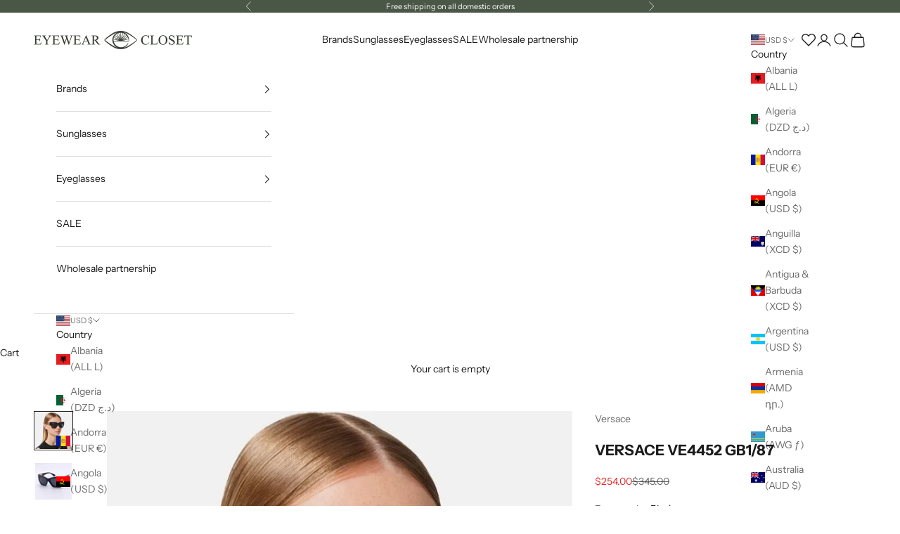

--- FILE ---
content_type: text/css
request_url: https://eyewearcloset.com/cdn/shop/t/5/assets/custom.css?v=169389367145237507791759661441
body_size: 541
content:
:has(.shopify-section:first-child [allow-transparent-header]):not(:has(.shopify-section--header+.shopify-section-group-header-group)) .header{margin-block-end:calc(-1 * var(--header-height, 1px) - 1px)}.inventory{row-gap:.5rem;font-style:normal}.icon-picto-delivery-truck{margin-left:-10px}.product-info__block-item:is([data-block-type=inventory],[data-block-type=buy-buttons],[data-block-type=pickup-availability],[data-block-type=more-information],[data-block-type=offers]){--product-info-gap: 1.8rem}.shopify-installments,.shopify-installments__content,.shopify-installments__learn-more{font-size:12.5px}.timesact-button-bis{letter-spacing:var(--button-letter-spacing)}@media screen and (max-width: 450px){.header__primary-nav{flex-wrap:wrap;grid-area:primary-nav;align-items:center;gap:.625rem 1rem;display:flex}}.swym-ui-components .swym-bg-2,.swym-ui-component .swym-bg-2{background:#4a5646!important}.swym-wishlist-cta{letter-spacing:var(--button-letter-spacing);text-shadow:none;text-align:center;font-size:13px!important}.swym-btn-container .swym-button:after{position:absolute;top:1px!important}.swym-btn-container[data-position=default] .swym-add-to-wishlist.swym-iconbtnlink{width:auto;font-size:13px;padding:0 0 0 8px!important;font-weight:initial;height:20px;line-height:100%;text-indent:24px;margin-top:10px}.swym-button.swym-add-to-wishlist-view-product{position:absolute;top:15px;right:15px;font-size:16px!important}.collection-list .content-over-media img{padding:.5em 2.5em}#shopify-section-template--20425059828026__5817144c-e596-489f-9edc-bb0dc7c0761f .section-spacing{margin-block-start:0px}#shopify-section-template--20425059828026__9a462d47-4305-499e-9275-ea266e330928 .section-spacing{margin-block-end:0px}#shopify-section-template--20209656627514__main .content-over-media>:is(img,video,iframe,svg,video-media),.content-over-media>picture img{height:var(--content-over-media-height, auto);min-height:100%;max-height:250px;min-width:100%;overflow-wrap:anywhere;object-fit:cover;object-position:center;border-radius:inherit;-webkit-user-select:none;user-select:none;-webkit-touch-callout:none;grid-area:full-start / full-start / full-end / full-end}@media screen and (max-width: 450px){#shopify-section-template--20209656627514__main{--collection-list-items-per-row: 2 !important;--collection-list-gap: 1.1rem !important}}@media screen and (min-width: 1150px){#shopify-section-template--20209656627514__main{--collection-list-items-per-row: 6 !important;--collection-list-gap: 1.4rem !important}}.collection-list .collection-card__content .h3,#shopify-section-template--20209656627514__main h1{display:none}.footer__aside .payment-methods{max-width:40rem;justify-content:center}@media screen and (min-width: 1000px){.footer__aside{grid-auto-flow:row;justify-content:center;align-items:center;gap:1.5rem;display:grid}}@media screen and (max-width: 450px){.slideshow__slide video-media{--aspect-ratio: .775 !important}}.logo-list__item{padding:0 1.5rem;min-height:100px}@media screen and (min-width: 700px){.logo-list__item{padding:0 1.5rem;min-height:150px}}.product-info__block-item form .v-stack{position:relative}.product-info__block-item form .v-stack buy-buttons>button:first-child{width:calc(100% - 50px - 1rem)}.product-info__block-item form .swym-wishlist-button-bar{width:50px;position:absolute;top:20px;right:0}.sgh-pdp-delivery-title{gap:10px}.restock-rocket-button-container button{min-height:auto;padding:12px 20px;text-transform:var(--button-text-transform);font:var(--button-font)!important;letter-spacing:var(--button-letter-spacing);background-image:var(--initial-gradient),var(--hover-gradient)}@media screen and (min-width: 1000px){.header__primary-nav .contents{display:flex;flex-wrap:wrap;justify-content11:space-between;gap:30px;row-gap:10px;white-space:nowrap}.header{grid11:"logo primary-nav secondary-nav" / minmax(max-content,1fr) 8fr minmax(max-content,1fr)}}
/*# sourceMappingURL=/cdn/shop/t/5/assets/custom.css.map?v=169389367145237507791759661441 */


--- FILE ---
content_type: text/javascript; charset=utf-8
request_url: https://eyewearcloset.com/products/versace-ve4452-gb1-87-sunglasses.js
body_size: 825
content:
{"id":8592455565626,"title":"VERSACE VE4452 GB1\/87","handle":"versace-ve4452-gb1-87-sunglasses","description":"\u003cp data-start=\"149\" data-end=\"219\"\u003eWe guarantee that all of our items are 100% authentic and brand new.\u003c\/p\u003e\n\u003cp data-start=\"221\" data-end=\"309\"\u003eAll eyewear comes with original packaging, a branded case, and authenticity documents.\u003c\/p\u003e","published_at":"2024-01-30T21:22:55-05:00","created_at":"2023-09-10T06:56:09-04:00","vendor":"Versace","type":"sunglasses","tags":["BLACK SUNGLASSES","Eyewear","MOD 4452","Sunglasses","VE4452","versace","VERSACE EYEWEAR","VERSACE MOD 4452","VERSACE SUNGLASSES","VERSACE VE4452","women eyewear","Women Sunglasses"],"price":25400,"price_min":25400,"price_max":25400,"available":true,"price_varies":false,"compare_at_price":34500,"compare_at_price_min":34500,"compare_at_price_max":34500,"compare_at_price_varies":false,"variants":[{"id":46611319718202,"title":"Default Title","option1":"Default Title","option2":null,"option3":null,"sku":"","requires_shipping":true,"taxable":true,"featured_image":null,"available":true,"name":"VERSACE VE4452 GB1\/87","public_title":null,"options":["Default Title"],"price":25400,"weight":0,"compare_at_price":34500,"inventory_management":"shopify","barcode":"8056597894807","requires_selling_plan":false,"selling_plan_allocations":[]}],"images":["\/\/cdn.shopify.com\/s\/files\/1\/0800\/7339\/2442\/files\/IMG_2266.jpg?v=1700155497","\/\/cdn.shopify.com\/s\/files\/1\/0800\/7339\/2442\/files\/IMG_2055.jpg?v=1700155497","\/\/cdn.shopify.com\/s\/files\/1\/0800\/7339\/2442\/files\/IMG_2056.jpg?v=1695052283","\/\/cdn.shopify.com\/s\/files\/1\/0800\/7339\/2442\/files\/IMG_2057.jpg?v=1695052283"],"featured_image":"\/\/cdn.shopify.com\/s\/files\/1\/0800\/7339\/2442\/files\/IMG_2266.jpg?v=1700155497","options":[{"name":"Title","position":1,"values":["Default Title"]}],"url":"\/products\/versace-ve4452-gb1-87-sunglasses","media":[{"alt":null,"id":35143499940154,"position":1,"preview_image":{"aspect_ratio":1.0,"height":773,"width":773,"src":"https:\/\/cdn.shopify.com\/s\/files\/1\/0800\/7339\/2442\/files\/IMG_2266.jpg?v=1700155497"},"aspect_ratio":1.0,"height":773,"media_type":"image","src":"https:\/\/cdn.shopify.com\/s\/files\/1\/0800\/7339\/2442\/files\/IMG_2266.jpg?v=1700155497","width":773},{"alt":null,"id":35036539945274,"position":2,"preview_image":{"aspect_ratio":1.0,"height":2620,"width":2620,"src":"https:\/\/cdn.shopify.com\/s\/files\/1\/0800\/7339\/2442\/files\/IMG_2055.jpg?v=1700155497"},"aspect_ratio":1.0,"height":2620,"media_type":"image","src":"https:\/\/cdn.shopify.com\/s\/files\/1\/0800\/7339\/2442\/files\/IMG_2055.jpg?v=1700155497","width":2620},{"alt":null,"id":35036539978042,"position":3,"preview_image":{"aspect_ratio":1.0,"height":2681,"width":2681,"src":"https:\/\/cdn.shopify.com\/s\/files\/1\/0800\/7339\/2442\/files\/IMG_2056.jpg?v=1695052283"},"aspect_ratio":1.0,"height":2681,"media_type":"image","src":"https:\/\/cdn.shopify.com\/s\/files\/1\/0800\/7339\/2442\/files\/IMG_2056.jpg?v=1695052283","width":2681},{"alt":null,"id":35036540010810,"position":4,"preview_image":{"aspect_ratio":1.0,"height":2757,"width":2757,"src":"https:\/\/cdn.shopify.com\/s\/files\/1\/0800\/7339\/2442\/files\/IMG_2057.jpg?v=1695052283"},"aspect_ratio":1.0,"height":2757,"media_type":"image","src":"https:\/\/cdn.shopify.com\/s\/files\/1\/0800\/7339\/2442\/files\/IMG_2057.jpg?v=1695052283","width":2757}],"requires_selling_plan":false,"selling_plan_groups":[]}